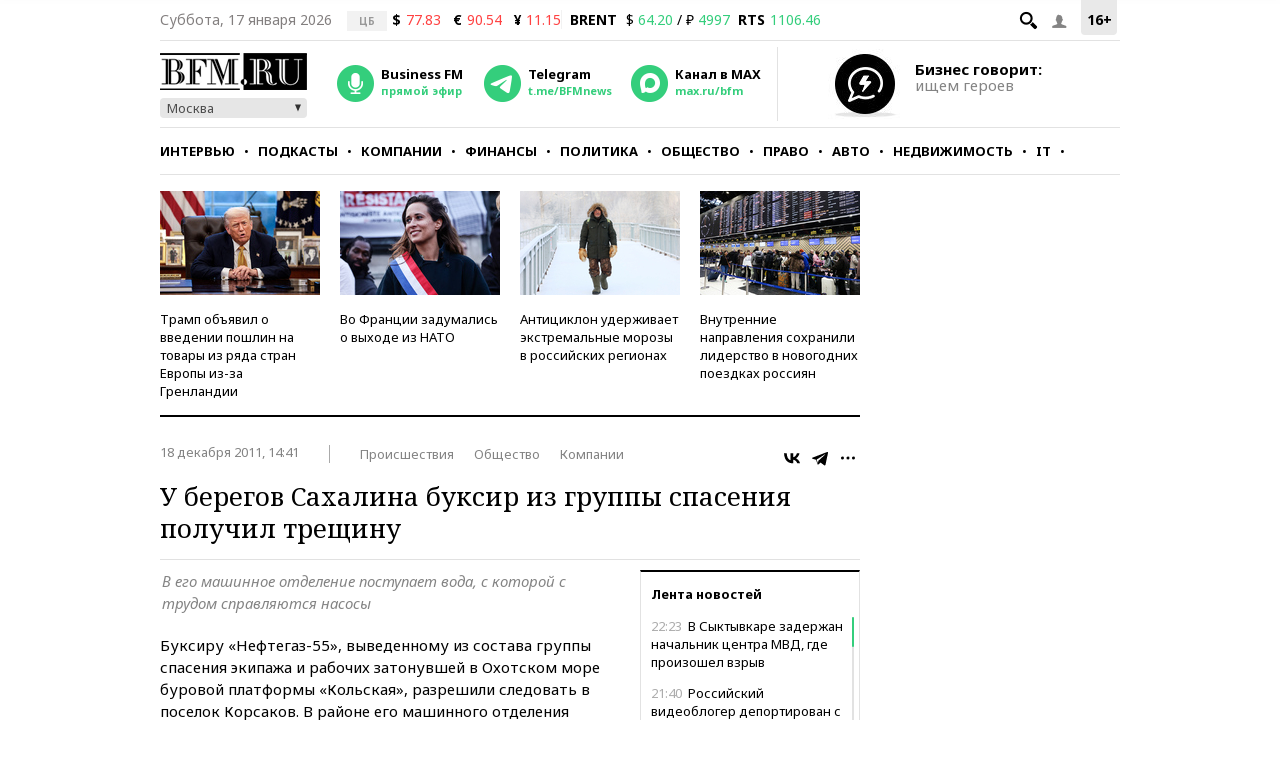

--- FILE ---
content_type: application/javascript
request_url: https://smi2.ru/counter/settings?payload=CMKIAhj7sf3rvDM6JGMyYzc0YzUwLTFlNGQtNDZlMy1hOTJhLWU1ODJmNTNhNTZiMw&cb=_callbacks____0mkipy8ll
body_size: 1520
content:
_callbacks____0mkipy8ll("[base64]");

--- FILE ---
content_type: application/javascript;charset=utf-8
request_url: https://smi2.ru/data/js/94197.js
body_size: 3074
content:
function _jsload(src){var sc=document.createElement("script");sc.type="text/javascript";sc.async=true;sc.src=src;var s=document.getElementsByTagName("script")[0];s.parentNode.insertBefore(sc,s);};(function(){document.getElementById("unit_94197").innerHTML="<style>@import url('https://fonts.googleapis.com/css2?family=Noto+Sans:wght@500;700&display=swap'); .unit-94197 { width: 100%; } /* pics + text */ .container-94197-default { margin: 20px 0; font-family: 'Noto Sans', sans-serif; } .container-94197-default .container-94197__header { margin-bottom: 18px; height: 18px; overflow: hidden; text-align: left; position: relative; } .container-94197-default .container-94197__header-text { font-family: 'Noto Sans', sans-serif; font-size: 12px; line-height: 18px; font-weight: bold; color: #848484; text-transform: uppercase; } .container-94197-default .container-94197__header-logo { display: inline-block; vertical-align: top; height: 18px; width: auto; position: absolute; top: 0; right: 0; } .container-94197-default .list-container { font-size: 0; margin: 0 -5px; display: -webkit-box; display: -ms-flexbox; display: flex; -ms-flex-wrap: wrap; flex-wrap: wrap; } .container-94197-default .list-container-item { display: inline-block; vertical-align: top; width: 25%; -webkit-box-sizing: border-box; box-sizing: border-box; margin-bottom: 15px; padding: 0 5px; } .container-94197-default .list-container-item>div { height: 100%; -webkit-box-shadow: 0 2px 14px rgb(0, 0, 0, 0.08); box-shadow: 0 2px 14px rgb(0, 0, 0, 0.08); } .container-94197-default .container-94197__link { display: block; margin: 0; padding: 0; text-decoration: none; overflow: hidden; position: relative; height: 100%; } .container-94197-default .container-94197__img-wrap { width: 100%; height: 0; padding-top: 140px; position: relative; margin-bottom: 10px; } .container-94197-default .container-94197__img { display: block; border: none; position: absolute; top: 0px; left: 0px; right: 0px; bottom: 0px; background-repeat: no-repeat; background-position: center center; background-size: cover; } .container-94197-default .container-94197__text { display: -webkit-box; display: -ms-flexbox; display: flex; -webkit-box-orient: vertical; -webkit-box-direction: normal; -ms-flex-direction: column; flex-direction: column; -webkit-box-pack: justify; -ms-flex-pack: justify; justify-content: space-between; height: calc(100% - 150px); } .container-94197-default .container-94197__title { font-size: 14px; line-height: 18px; font-weight: 500; color: #000; text-align: left; word-wrap: break-word; overflow: hidden; padding: 0 10px; margin-bottom: 10px; } .container-94197-default .container-94197__title:hover { color: #1f77bb; } .container-94197-default .container-94197__domain { font-size: 12px; color: #acacac; padding: 0 10px; margin-bottom: 10px; display: none; } @media (max-width: 767px) { .container-94197-default .list-container-item { width: 33.3333%; } .container-94197-default .list-container-item:nth-child(7), .container-94197-default .list-container-item:nth-child(8) { display: none; } } @media (max-width: 479px) { .container-94197-default .list-container-item { width: 50%; } .container-94197-default .list-container-item:nth-child(7), .container-94197-default .list-container-item:nth-child(8) { display: inline-block; } } /* mobile digit + text */ .container-94197-mobile-1 { margin: 20px 0; } .container-94197-mobile-1 .container-94197__header { margin-bottom: 15px; max-height: 20px; overflow: hidden; text-align: left; } .container-94197-mobile-1 .container-94197__header-logo { display: inline-block; vertical-align: top; height: 20px !important; width: auto !important; } .container-94197-mobile-1 .list-container { font-size: 0; } .container-94197-mobile-1 .list-container-item { display: inline-block; vertical-align: top; width: 100%; -webkit-box-sizing: border-box; box-sizing: border-box; margin-bottom: 15px; counter-increment: step-counter; } .container-94197-mobile-1 .list-container-item::before { content: counter(step-counter); display: block; font-family: Arial, sans-serif; font-size: 18px; line-height: 25px; font-weight: 700; color: #292929; text-align: center; width: 24px; height: 24px; float: left; margin-right: 15px; background-color: #ebebeb; border-radius: 4px; } .container-94197-mobile-1 .container-94197__link { display: block; margin: 0; padding: 0; text-decoration: none; overflow: hidden; } .container-94197-mobile-1 .container-94197__title { /* font-family: Arial, sans-serif; */ font-size: 16px; line-height: 1.4; font-weight: 700; color: #000; text-align: left; word-wrap: break-word; overflow: hidden; } .container-94197-mobile-1 .container-94197__title:hover { /* text-decoration: underline; */ /* color: #000; */ } /* mobile fire + text */ .container-94197-mobile-2 { padding: 20px; margin: 20px 0; border-radius: 10px; background-color: #F7F9FB; } .container-94197-mobile-2 .container-94197__header { margin-bottom: 15px; text-align: right; } .container-94197-mobile-2 .container-94197__header-text { display: inline-block; font-size: 16px; line-height: 22px; color: #EB3423; } .container-94197-mobile-2 .container-94197__header-text::before { content: '\\26A1'; display: inline-block; vertical-align: top; float: left; margin-right: 5px; } .container-94197-mobile-2 .container-94197__header-logo { display: inline-block; vertical-align: top; height: 22px !important; width: auto; } .container-94197-mobile-2 .list-container { font-size: 0; display: -webkit-box !important; display: -ms-flexbox !important; display: flex !important; -webkit-box-orient: vertical !important; -webkit-box-direction: normal !important; -ms-flex-direction: column !important; flex-direction: column !important; } .container-94197-mobile-2 .list-container-item { display: inline-block; vertical-align: top; width: 100%; -webkit-box-sizing: border-box; box-sizing: border-box; margin-bottom: 15px; } .container-94197-mobile-2 .list-container-item:last-child { margin-bottom: 0; } .container-94197-mobile-2 .container-94197__link { display: block; margin: 0; padding: 0; text-decoration: none; overflow: hidden; } .container-94197-mobile-2 .container-94197__img { display: block; border: none; width: 100%; margin-bottom: 5px; display: none; } .container-94197-mobile-2 .container-94197__title { font-size: 16px; line-height: 1.4; font-weight: bold; color: #000; text-align: left; word-wrap: break-word; overflow: hidden; } .container-94197-mobile-2 .container-94197__title:hover { /* text-decoration: underline; */ /* color: #000; */ } .container-94197-mobile-2 .container-94197__title::before { content: '\\01F525'; display: inline-block; vertical-align: top; float: left; margin-right: 5px; } /* mobile zap + text */ .container-94197-mobile-3 { margin: 20px 0; } .container-94197-mobile-3 .container-94197__header { margin-bottom: 15px; height: 20px; overflow: hidden; text-align: left; position: relative; } .container-94197-mobile-3 .container-94197__header-logo { display: inline-block; vertical-align: top; height: 20px !important; width: auto !important; } .container-94197-mobile-3 .list-container { font-size: 0; display: -webkit-box; display: -ms-flexbox; display: flex; -ms-flex-wrap: wrap; flex-wrap: wrap; } .container-94197-mobile-3 .list-container-item { display: inline-block; vertical-align: top; width: 100%; -webkit-box-sizing: border-box; box-sizing: border-box; margin-bottom: 15px; } .container-94197-mobile-3 .list-container-item>div { /* height: 100%; border-radius: 10px; overflow: hidden; */ } .container-94197-mobile-3 .container-94197__link { display: block; margin: 0; padding: 0; text-decoration: none; overflow: hidden; } .container-94197-mobile-3 .container-94197__img-wrap { width: 100%; height: 0; padding-top: 65%; position: relative; display: none; } .container-94197-mobile-3 .container-94197__img { display: block; border: none; position: absolute; top: 0px; left: 0px; right: 0px; bottom: 0px; background-repeat: no-repeat; background-position: center center; background-size: cover; } .container-94197-mobile-3 .container-94197__title { font-size: 16px; line-height: 1.4; font-weight: bold; color: #000; text-align: left; word-wrap: break-word; overflow: hidden; } .container-94197-mobile-3 .container-94197__title:hover { /* color: #595959; */ } .container-94197-mobile-3 .container-94197__title::before { content: ''; display: inline-block; vertical-align: top; width: 20px; height: 20px; margin-right: 4px; background-size: cover; background-position: center; background-repeat: no-repeat; background-image: url('//static.smi2.net/static/blocks/img/emoji/zap.svg'); }</style>";var cb=function(){var clickTracking = "";/* определение мобильных устройств */ function isMobile() { if (navigator.userAgent.match(/(iPhone|iPod|iPad|Android|playbook|silk|BlackBerry|BB10|Windows Phone|Tizen|Bada|webOS|IEMobile|Opera Mini|Symbian|HTC_|Fennec|WP7|WP8)/i)) { return true; } return false; } var parent_element = JsAPI.Dom.getElement("unit_94197"); parent_element.removeAttribute('id'); var a = parent_element.querySelector('a'); if (a) parent_element.removeChild(a); var container = JsAPI.Dom.createDom('div', 'container-94197'); JsAPI.Dom.appendChild(parent_element, container); var opt_fields = JsAPI.Dao.NewsField.IMAGE | JsAPI.Dao.NewsField.TITLE | JsAPI.Dao.NewsField.DOMAIN; function picturesAndText(block_id) { var header = JsAPI.Dom.createDom('div', 'container-94197__header', [ JsAPI.Dom.createDom('div', 'container-94197__header-text', 'Новости партнеров'), JsAPI.Dom.createDom('a', { 'class': 'container-94197__header-logo-link', 'href': 'https://smi2.ru/', 'target': '_blank', 'rel': 'noopener noreferrer nofollow' }, JsAPI.Dom.createDom('img', { 'class': 'container-94197__header-logo', 'src': '//static.smi2.net/static/logo/smi2.svg', 'alt': 'СМИ2' })) ]); JsAPI.Dom.appendChild(container, header); var item_content_renderer = function(parent, model, index) { JsAPI.Dom.appendChild(parent, JsAPI.Dom.createDom('div', undefined, [ JsAPI.Dom.createDom('a', { 'class': 'container-94197__link', 'href': model['url'], 'target': '_blank', 'rel': 'noopener noreferrer nofollow' }, [ JsAPI.Dom.createDom('div', 'container-94197__img-wrap', JsAPI.Dom.createDom('div', { 'class': 'container-94197__img', 'style': 'background-image: url(' + model['image'] + ')' })), JsAPI.Dom.createDom('div', 'container-94197__text', [ JsAPI.Dom.createDom('div', 'container-94197__title', model['title']), JsAPI.Dom.createDom('div', 'container-94197__domain', model['domain']) ]) ]) ])); }; JsAPI.Ui.ListBlock({ 'page_size': 8, 'max_page_count': 1, 'parent_element': container, 'properties': undefined, 'item_content_renderer': item_content_renderer, 'block_id': block_id, 'fields': opt_fields }, function(block) {}, function(reason) {}); } function digitText(block_id) { var header = JsAPI.Dom.createDom('div', 'container-94197__header', [ JsAPI.Dom.createDom('a', { 'class': 'container-94197__header-logo-link', 'href': 'https://smi2.ru/', 'target': '_blank', 'rel': 'noopener noreferrer nofollow' }, JsAPI.Dom.createDom('img', { 'class': 'container-94197__header-logo', 'src': '//static.smi2.net/static/logo/smi2.svg', 'alt': 'СМИ2' })) ]); JsAPI.Dom.appendChild(container, header); var item_content_renderer = function(parent, model, index) { JsAPI.Dom.appendChild(parent, JsAPI.Dom.createDom('div', undefined, [ JsAPI.Dom.createDom('a', { 'class': 'container-94197__link', 'href': model['url'], 'target': '_blank', 'rel': 'noopener noreferrer nofollow' }, [ JsAPI.Dom.createDom('div', 'container-94197__title', model['title']) ]) ])); }; JsAPI.Ui.ListBlock({ 'page_size': 10, 'max_page_count': 1, 'parent_element': container, 'properties': undefined, 'item_content_renderer': item_content_renderer, 'block_id': block_id, 'fields': opt_fields }, function(block) {}, function(reason) {}); } function fireText(block_id) { var header = JsAPI.Dom.createDom('div', 'container-94197__header', [ JsAPI.Dom.createDom('span', 'container-94197__header-text', 'Читают сегодня') ]); JsAPI.Dom.appendChild(container, header); var item_content_renderer = function(parent, model, index) { JsAPI.Dom.appendChild(parent, JsAPI.Dom.createDom('div', undefined, [ JsAPI.Dom.createDom('a', { 'class': 'container-94197__link', 'href': model['url'], 'target': '_blank', 'rel': 'noopener noreferrer nofollow' }, [ JsAPI.Dom.createDom('div', 'container-94197__img-wrap', JsAPI.Dom.createDom('img', { 'class': 'container-94197__img', 'src': model['image'] })), JsAPI.Dom.createDom('div', 'container-94197__title', model['title']) ]) ])); }; JsAPI.Ui.ListBlock({ 'page_size': 10, 'max_page_count': 1, 'parent_element': container, 'properties': undefined, 'item_content_renderer': item_content_renderer, 'block_id': block_id, 'fields': opt_fields }, function(block) {}, function(reason) {}); } function zapText(block_id) { var header = JsAPI.Dom.createDom('div', 'container-94197__header', [ JsAPI.Dom.createDom('a', { 'class': 'container-94197__header-logo-link', 'href': 'https://smi2.ru/', 'target': '_blank', 'rel': 'noopener noreferrer nofollow' }, JsAPI.Dom.createDom('img', { 'class': 'container-94197__header-logo', 'src': '//static.smi2.net/static/logo/smi2.svg', 'alt': 'СМИ2' })) ]); JsAPI.Dom.appendChild(container, header); var item_content_renderer = function(parent, model, index) { JsAPI.Dom.appendChild(parent, JsAPI.Dom.createDom('div', undefined, [ JsAPI.Dom.createDom('a', { 'class': 'container-94197__link', 'href': model['url'], 'target': '_blank', 'rel': 'noopener noreferrer nofollow' }, [ JsAPI.Dom.createDom('div', 'container-94197__img-wrap', JsAPI.Dom.createDom('div', { 'class': 'container-94197__img', 'style': 'background-image: url(' + model['image'] + ')' })), JsAPI.Dom.createDom('div', 'container-94197__title', model['title']) ]) ])); }; JsAPI.Ui.ListBlock({ 'page_size': 10, 'max_page_count': 1, 'parent_element': container, 'properties': undefined, 'item_content_renderer': item_content_renderer, 'block_id': block_id, 'fields': opt_fields }, function(block) {}, function(reason) {}); } var random = Math.random(); if (isMobile()) { if (random < 0.25) { container.classList.add('container-94197-mobile-1'); digitText(104621); } else if (random >= 0.25 && random < 0.5) { container.classList.add('container-94197-mobile-2'); fireText(104622); } else if (random >= 0.5 && random < 0.75) { container.classList.add('container-94197-mobile-3'); zapText(104623); } else { container.classList.add('container-94197-default'); picturesAndText(104620); } } else { container.classList.add('container-94197-default'); picturesAndText(94197); }};if(!window.jsapi){window.jsapi=[];_jsload("//static.smi2.net/static/jsapi/jsapi.v5.25.25.ru_RU.js");}window.jsapi.push(cb);}());/* StatMedia */(function(w,d,c){(w[c]=w[c]||[]).push(function(){try{w.statmedia33858=new StatMedia({"id":33858,"user_id":null,"user_datetime":1768679233787,"session_id":null,"gen_datetime":1768679233789});}catch(e){}});if(!window.__statmedia){var p=d.createElement('script');p.type='text/javascript';p.async=true;p.src='https://cdnjs.smi2.ru/sm.js';var s=d.getElementsByTagName('script')[0];s.parentNode.insertBefore(p,s);}})(window,document,'__statmedia_callbacks');/* /StatMedia */